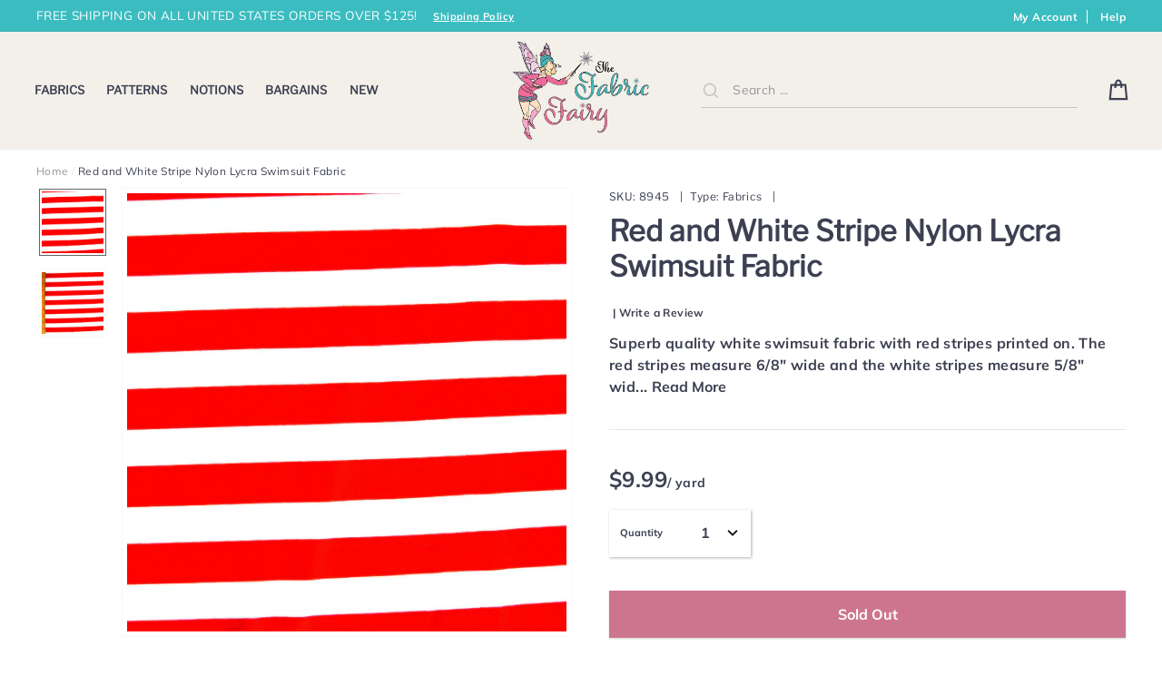

--- FILE ---
content_type: application/javascript; charset=utf-8
request_url: https://searchanise-ef84.kxcdn.com/preload_data.1M5T5Y3t8a.js
body_size: 9093
content:
window.Searchanise.preloadedSuggestions=['swimsuit fabric','4-way stretch','swim fabric','nylon spandex swimsuit fabric','boardshort fabric','french terry','nylon spandex','cotton lycra','stretch woven','rib knit','jersey knit','cotton knit','swim lining','power mesh','cotton jersey knit','swim elastic','athletic brushed poly','poly spandex','nike dri fit','board short fabric','dri fit','knit fabric','swimsuit lining','cotton interlock','board short','swimsuit prints','swimwear fabric','swim suit fabric','stretch woven fabric','dry flex','stretch fabric','bamboo french terry','fold over elastic','sweatshirt fleece','swimsuit elastic','cotton jersey','swimsuit solids','bamboo lycra jersey','solid swimsuit fabric','polartec powerstretch fleece knit fabric','leggings fabrics','black swim','nylon spandex fabric','animal print','bamboo jersey','floral swimsuit','tie dye','polka dot','bamboo cotton french terry','spandex swimsuit','power net','nike dri-fit midweight lycra jersey','ribbed swim','black swim suit fabric','cotton lycra knit','heavy rib knit','pink swimsuit fabric','board shorts','cotton interlock knit','solid swim','fleece back','upf fabric','cotton knit fabric','cotton fabric','swim cup','cotton rib knit','blue swimsuit fabric','white spandex','cotton knit prints','stripe swim','athletic wicking fabric','brushed poly','athletic knit','beyond supplex','soft shell','christmas knit fabric','swimsuit lining fabric','stretch boardshort','bamboo lycra','spandex swimsuit fabric','polartec powerstretch','riley blake','ity knit fabric','poly spandex swimsuit','marl poly spandex','polka dots','swim cups','ponte knit','nylon spandex swimsuit solids','recycled swim fabric','stretch mesh','cotton lycra prints','green swim','polyester spandex','powerstretch fleece','endurance repreve','sweatshirt fabric','poly lycra','white swim fabric','olympus spandex','french terry fabric','swim solids','rubber elastic','cotton spandex','floral swim','ribbed knit','woven fabric','the fabric','athletic mesh','stretch lace','swimsuit fabric prints','swim print','poly spandex fabric','knit and stretch fabric','clear elastic','zen athletic','fabric for leggings','stripe swimsuit','swim solid','nylon spandex prints','stretch boardshort fabric','black and white','swim prints','cotton rib knit fabric','lining fabric','nylon swimsuit','pink swim','floral swimsuit fabric','bra foam','christmas fabrics','printed swimsuit fabric','knit ribbing for cuffs and','bra cups','dri-fit stretch','flow boardshort','spandex swim','blue spandex','interlock knit','polartec fleece','swimsuit pattern','sweater knit','blue swimsuit','cotton lycra jersey','softshell fleece','navy swim','reaction fabric','swim mesh','swimwear elastic','fleece back knit','sports bra','swimwear lining','microfiber boardshort','palm rec 18','polka dots swimsuit','hoodie string','poly spandex swimsuit fabric','swim suit','1/4 swim elastic','cotton knits','poly microfiber','swimsuit fabrics','knit fabrics','swimsuit patterns','nylon lycra swimsuit fabric','board shorts fabric','riley blake knit','leopard swim fabric','camouflage fabric','pink swimsuit','palm rec','royal blue','stretch velvet','bathing suit','gingham swim','bamboo cotton jersey','nylon spandex swimsuit','yellow swim','white knit','swim bra cups','endless summer','red swimsuit','black swimsuit fabric','flex soft','stretch denim','bra cup','brushed back','moisture wicking','fleece knit','linen fabric','blue swim','purple swim','double brushed poly','knit prints','brown swimsuit fabric','4 way stretch fabric','space dye','childrens knit fabrics','swimsuit solid','green swimsuit','cotton prints','swim pattern','yoga fabric','halloween fabric','bamboo cotton french','100% cotton fabric','green swimsuit fabric','verde green','rayon challis','cotton stripe','knit ribbing','childrens prints','animal prints','floral stretch fabric','matte swim','marl poly','red swim','pink fabric','bamboo cotton','stretch fleece','print swimsuit fabric','kira nylon spandex swimsuit fabric','uv fabrics','solid swimsuit','boardshort fabric prints','polyester fabric','leopard print','bathing suit fabric','stripe lycra','organic cotton','red swimsuit fabric','upf 50 spandex','poly lycra jersey knit','black swimsuit','white swim','navy swimsuit','3/8 swimsuit elastic','dry flex marl','light blue','leotard fabric','cotton interlock knit solids','st patricks day','christmas stripe','pul fabric','light weight','double knit','yellow swimsuit','fold over elastic trim','dry flex micropoly','under armour','nylon lycra','power mesh fabric','stripe knit','camo swim','hot pink','tricot specialty swimsuit fabric','fairy fabric','3/8 swim elastic','pattern for','red stripe','mini mesh','compression fabric','cotton spandex knit','solid cotton lycra','moisture wicking fabric','baby fabric','wicking fabric','purple swimsuit fabric','supplex lycra jersey knit fabric','spandex fabric','repreve recycled polyester spandex knit fabric','christmas knit','drawstring tape','black spandex','flex nylon','tie dye swimsuit','underwear fabric','sweater knit fabrics','leggings fabric','navy blue','plush elastic','athletic brushed','swimsuit fabric solids','scuba knits','heavy cotton rib knit','chlorine resistant','bamboo spandex','4-way stretch swimsuit','orange swim','bonanza bag','olive green','nylon swimsuit print upf','mesh fabric','flat tape','floral knit','water change','blue fabric','4 way stretch','fizz marl','legging fabric','solid red','nylon swimsuit fabric','supplex lycra','mesh dri-fit','ribbed swimsuit','bubble jacquard','swimsuit print','uv swimwear','poly spandex jersey knit','swim suit lining','fleece fabric','solid spandex','lime green','nike mini mesh','bikini pattern','matte spandex','gingham swimsuit','knits fabric','nosh organics','shaper mesh','soft shell fleece fabric','performance fabric','polyester knit','nylon spandex swim','activewear fabric','poly swim','organic cotton knit','color change','stretch material','orange swimsuit fabric','1 inch elastic','swim elastic 1 inch','pinecrest swimsuit','green knit','poly spandex swim','lycra jersey','bamboo knit','cotton french terry','cotton lycra jersey knit','lucid cire','dharma heathered','white swimsuit fabric','plaid fabric','rib swim','knit stripes','cotton fabrics','rib knit fabric','four way stretch','hoodie drawstring flat tape','riley blake jersey knit fabric','baby knits','swimwear lining fabric','braided elastic','polartec fleece power stretch fabric','recycled poly spandex','snake skin swimsuit','dry-flex fleece back','gift cards','recycled poly','rayon knit','liquid metallic','dri-fit stretch series midweight lycra jersey knit fabric','stretch knit','bamboo spandex jersey','kids fabric','butterfly fabric','black athletic','dri-fit poly brushed back','ecofit recycled','athletic fabric','top weight','nike midweight','cotton fabric by the yard','organic cotton with lycra','black fabric','scale print','kira nylon spandex','athletic fleece','clearance swimsuit','chlorine resistant swimwear','flex nylon spandex','solid ribbed swimsuit','cotton sweatshirt fleece','cotton print','foldover elastic','lycra spandex','stretch wovens','pink spandex','recycled swim','heavy rib','swim blue','boardshorts fabric','zen poseidon','foam cups','2 way stretch','plaid swimsuit','uv protection','unicorn fabric','fabric stretch 50%','star fabric','swim stripe','polar fleece','stretch board','wool fabrics','lace fabric','fairy prints','power stretch fleece','knit ribbing for cuffs','heavy weight','elastic trim','christmas fabric','childrens cotton knit prints','polyester swim fabric','2 inch elastic','ultralight poly lycra tricot fabric','animal swimsuit','cotton knit print','scuba fabric','print swim','dance wear','shiny swimsuit fabric','swimsuit print fabric','cotton fleece','red solid','brushed back jersey','jaguar spandex','cotton lycra solid','50% stretch fabrics','stretch knit fabric','poly lycra jersey','nylon fabric','holiday knit','printed fabric','splendid poly lycra jersey knit','athletic jersey','stripes swimsuit','spandex swim fabric','dri fit nike','cotton lycra solids','red spandex','upf swimsuit','jersey knit fabric','cotton lycra jersey knit fabric','nike dri fit jersey','dry flex fleece','1/4 swimsuit elastic','cotton bamboo','camouflage swimsuit','cat prints','lycra jersey knit','boys fabric','brown fabric','bottom weight','bamboo spandex jersey knit fabric','gift card','hawaiian fabric','cheetah swimsuit fabrics','black swim lining','yellow fabric','cotton drawstring','swim short','mesh lining','olympus poly','spandex nylon','ponte knit fabric','white fabric','boardshort solids','solid blue','print fabric','spandex prints','cotton interlock fabric','jalie pattern','ribbed nylon spandex swimsuit fabric','bamboo lycra jersey knit','solid black','boardshort lining','recycled nylon','poly spandex athletic jersey knit fabric','shiny nylon spandex','flow stretch boardshort','water resistant','stretch cotton','ribbed nylon spandex','swimsuit fabric print','swimsuit mesh','orange swimsuit','cotton ribbing','active wear','flexsoft nylon spandex','heart print','black and white stripe','hi gear','poly microfiber boardshort','twill tape','nylon tricot','nylon spandex solid','flow pinecrest','repreve recycled','rayon lycra','pink knit','white swimsuit','linen blend','floral cotton','fuchsia and','black bamboo','solid knit','polka dot swim','tropical prints','dry flex primo','black lining','white athletic','1/4 braided elastic','power stretch','tie dye swim','upholstery fabric','dharma athletic','rubber elastic 1/4','active wear fabric','coral swim','denim fabric','nylon spandex swimsuit fabric print','dry flex ubersoft','laser dots','sale swimsuit fabric','liquid lucid','athletic wear','t shirt fabrics','swimsuit stripe','women\'s swimsuit patterns','kids fabric stretch','shipping option','printed spandex','swim shorts','specialty solids','waistband elastic','dress fabric','joggers fabrics','black nylon','sweater knit velour','lycra knit','hawaiian floral','marl stretch fabric','knit elastic','swim wear fabrics','paisley fabric','4th of july','polka dot swimsuit','upf 50 swimwear','microfiber boardshort fabric','woven stretch','solid pink','cotton jersey knit prints','swimsuit fabric printed','poly spandex athletic knit fabric','shaper nylon lycra power mesh fabric','cow print','cotton rib','splendid poly','nylon swim','bra fabric','swim suit patterns','red knit','purple knit','nylon spandex tricot','swimsuit fabric blue','red swim fabric','fresh produce','micro fleece','spandex printed','double brushed','flower swimsuit fabric','wool blend','halloween knit','drawstring flat tape','hibiscus fabric','sun protection fabric','3/8 inch elastic','velvet stretch','sports bra fabric','black cotton','solid white','pineapple swim','new swimsuit','bra lining','rayon spadex','3/4 swimsuit elastic','purple swimsuit','cobalt blue','teal swim','ecofit lining','black swim fabric','snake skin','turquoise blue','organic cotton bamboo','black and white swimsuit','print spandex','nylon spandex print','1/4 inch elastic','dress patterns','fly away orchid','black knit','neon paradise','pique knit','solid color swimsuit fabric','liquid lucid ciré','textured knit','grey swimsuit','water change fabric','metallic spandex','polyester microfiber','fabric cotton','bamboo spandex jersey knit','tropical swimsuit prints','floral spandex','clearance swim','red and white','black stripe','way stretch','sweatshirt knit','fold over','pants fabric','white cotton','solid nylon spandex','white lining','cotton woven','spandex jersey','upf rating','black supplex','floral fabric','running shorts','yellow knit','dog fabric','solid swim fabric','thermal knit','leotard patterns','black mesh','rainbow fabrics','red and white stripes','black elastic','picot elastic','dry pro','scuba knit','paisley swimsuit','red fabric','poly swimsuit','brushed polyester','laminate foam','swim cup inserts','swim fabric prints','sheer fabric','hexagon jacquard','t shirt','swim green','swimsuit floral','jersey knits','apparel fabric','upf swim fabric','pink solid','holographic fabric','marl poly spandex jersey knit fabric','poly knit','check gingham','navy stripe','organic bamboo','ribbed spandex','abstract swimsuit','ribbed knit fabric','ribbed fabric','ottoman athletic','carbon merlot','crepe fabric','tie dye swimsuit fabric','knit ribbing fabric','bamboo cotton spandex','swim fabrics','rashguard fabric','animal swim','blue cotton','children fabrics','aztec print fabric','space dye poly lycra knit','5/8 fold-over elastic','sports fabric','rayon spandex','soft shell fleece','bamboo terry','carbon stretch woven','flamingo fabric','kira swim','gold swim suit fabric','flow stretch','bamboo french','flexsoft nylon spandex athletic jersey knit fabric','fall knit fabrics','mint swimsuit','lingerie elastic','quick dry','turquoise swimwear','poly lycra fleece','1/2 inch elastic','swim print fabric','lycra jersey knit fabric','blue knit','stretch mesh fabric','laser mesh','fairy cotton fabric','swimsuit stripes','ity jersey','hunter green','flannel fabrics','solid nylon spandex tricot specialty swimsuit fabric','hoodie drawstring','swimsuit swatch','silicone backed elastic','swim fabric unicorn','swim foam','black and white stripes','softshell fabrics','cotton twill','denim stretch fabric','baby blue','light lime','black solid','shorts pattern','teal fabrics','poly swim fabric','cotton knit stripes','red nylon','butterfly print','ity knit','rash guard','olympus black','swimsuit fabric black','poly lycra knit fabric','fabric stretch 75%','ribbed lycra','brushed jersey','nylon spandex athletic jersey knit fabric','snow leopard','2 way stretch knit','swim fabric print','grey knit','swim suit prints','mermaid swimsuit','mykonos blue','dry-flex micropoly lycra jersey knit fabric','new fabrics','americana new stars nylon spandex swimsuit fabric','type dye','lycra swimsuit','rib knits','ice cream','mint green','classic black nylon spandex swimsuit','green fabric','star was','bra straps','swim suit elastic','athletic prints','rainbow stripes','cotton lycra french terry','cotton prints jersey','pine crest','ribbed nylon','swimwear solids','mermaid fabric','red white stripe','bonanza box','yellow swimsuit fabric','poly spandex athletic','stripe fabric','polar tec','plaid knit','fabric fairy','white cotton knit','designer fabrics','bamboo stretch','cotton canvas','printed swimsuit fabrics','periwinkle swimsuit','ponte knit fabrics','bubble fabric','polartec powerstretch fleece','blue and white','swim trunks','blue nylon spandex swimsuit fabric','stretch french terry','mens patterns','knit solid','ecofit 13 recycled','blue swim fabric','flex nylon spandex athletic knit','cotton stretch','crafted moon','compression-like qualities','black cotton lycra','quick-dry knit','brown swim','fleece lined','swimsuit lycra','print cotton','wet look','stripe cotton','swim wear fabric','wide elastic','metallic swimsuit','small prints','animal print swimsuit','bamboo cotton lycra','red cotton','solid boardshort fabric','black white','tee shirt fabric','camo swimsuit','swim black','ribbed swimsuit fabric','green spandex','jersey fabric','valentine’s day','cotton lycra stripes','orange spandex','off white','swimsuit black','nylon prints','kelly green','swim stripes','swim fabric with','canvas fabric','dry poly lycra','poly spandex knit','black fleece','childrens cotton prints','s hooks','character fabric','waffle knit','olive swim','athletic wicking','spandex tricot','purple spandex','stretch jersey','forest green','matte swim solid','printed swim fabric','rainbow swimsuit','nylon mesh','jersey knit cotton','halloween stretch','eco friendly','pink stripe','stripe knit fabric','athletic spandex','nylon swimsuit prints','bandana fabric','light pink','swimwear fabric print','100% cotton fabrics','double knit fabric','grey fabrics','nude swim lining','swim floral','10 oz cotton lycra jersey knit fabric','uv spandex','nylon spandex swimsuit fabric printed','patriotic swimsuit fabric','stretch satin','lycra mesh','solid color','dry fit','nylon stretch','4-way stretch nylon','swim patterns','bra elastic','elastic for masks','burgundy color','power dry','palm tree','stretch terry','panel knit','lightweight knit','poly spandex jersey','dry flex poly spandex jersey knit fabric','cotton jersey knit print','power bra','baby knit','royal blue fabric','nike fit','print knit fabric','boys knit','print fabrics','dark navy','dri-fit stretch mini mesh fabric','100% cotton knit','knit binding','cherry swimsuit','green solid','specialty tricot','paint drops','double brushed fleece','stretch board short','stretch activewear','soft flex','stretch woven fabric solids','flannel cotton','4-way stretch athletic','dri fit mesh','s hook','pf fabric','natural bamboo organic cotton spandex jersey knit fabric','knit rib','poly spandex jersey knit fabric','swim purple','tri blend','floral mesh','lace swimsuit','hot pink swimsuit','jersey cotton knit','swimsuit material','nude fabric','nylon 4 stretch','board short prints','navy cotton knit','copen blue','holiday fabric','japanese fabric','athletic black','3/8 cotton hoodie drawstring flat tape','blue floral','nude swim','print nylon spandex','knit print','repreve powerstretch fleece','dri fit stretch','sewing pattern','black nylon spandex','zebra swim','fabric panel','suit suit','stretch knit solids','winter knit fabric','yellow spandex','poly spandex athletic knit','poly lycra knit','micro velour','swatch card','dark green','nylon lycra fabric','circles knit','blue nylon','red cotton knit','polartec stretch','swimwear fabric solids','short fabric','stripe swimsuit fabric','poly lycra jersey knit fabric','lycra solid','sport tricot','black stretch woven','ribbed knit for cuffs','poly lycra fleece back','pink stretch','cherry friends','shipping time','stretch lycra','swimsuit fabric solid','bamboo lycra jersey knit fabric','underwear elastic','brushed jersey knit','twill fabric','bottom weight athletic','cotton lycra stripe','swimsuit fabric pink','floral swim fabric','swimsuit cups','cire nylon spandex','bamboo jersey knit','gingham swim fabric','softshell fleece fabric','swimwear fabrics','ivory fabric','dri fit fabric','kids fabrics','athletic solids','christmas holiday','dark mauve','swimsuit spandex','recycled polyester','navy blue swimsuit fabric','blue stripe','board short solids','stripe spandex','tropical swimsuit fabric','lycra 4 stretch','underwear pattern','olympu spandex','athletic solid','cherry print','white swimsuit lining','cotton heavy rib knit fabric','red stripes','fabric for','solid cotton knit','solid lycra','white mesh','navy spandex','kylie and the machine','rash guard fabric','black swimsuit lining','custom printed','silver fabric','swim nylon spandex','children prints knit fabric','royal blue swimsuit fabric','brushed polartec fleece','jersey knit active wear','swim notions','orange knit','polyester swim','ecofit recycled swimwear','bamboo organic cotton','1/8 elastic the','white nylon spandex','orange swimsu','swim lining fabric','spandex knit','poly cotton','tank top','polka swimsuit','neon swimsuit','rose gold','cheetah swimsuit','south beach','palm trees','cotton knit s','nike midweight jersey','4 stretch fabric','1/4 elastic white','linen blend fabrics','dri fit stretch mini mesh','white solid','legging fabrics','nylon spandex blue','solid swimsuit fabrics','red white and blue','kira nylon','swim bra','white red blue stars','yarn dyed fabric','pink cotton knit','carbon bi layer','ponte tricot knit','aqua swimsuit','elastic swim','burnt orange','blue athletic','woven cotton','riley blake cotton','sweater knits','solid rib knit','neon fabric','poly lycra fleece back knit fabric','cheetah print','blue nylon spandex','black athletic solid','boardshort pattern','swimsuits fabric','paint splatter','zen nylon spandex','black jersey','sheer mesh','cotton polyester','classic nylon','coral canopy','swimsuit fabric floral','knit printed','swim cups d','girls patterns','pink gingham','adult piece','palm rec 18 recycled nylon spandex swimsuit fabric','bamboo cotton lycra french terry','swim suit pattern','cotton lycra knits','pink swim fabric','green stripe','athletic mesh fabric','printed nylon spandex','bunny fabric','sewing pattern by jalie','moisture wicking knit fabric','plus size patterns','patriotic knit','swimsuit red','dot swim','light blue swimsuit fabric','summer clearance','blue polka dot fabric','1.5 inch elastic','dharma athletic knit','bra kit','nylon spandex solids','drawstring flat','white floral','yoga wear','way stretch swimsuit','swimsuit pink','brown spandex','quilting cotton','nylon spandex swimsuit prints','cotton knit fabric print','water resistant finish','fall fabric','fresh produce fabric','polyester spandex fabric','green nylon','white fabrics','print knit','fish fabric','mesh carbon','black boardshort','nylon swim print','hibiscus swimsuit fabric','stripe cotton lycra','pinecrest prints','swim shorts fabric','purple haze','poly marl','blue and red stripe','swimwear elastics','12 oz cotton lycra jersey knit','ubersoft dry poly lycra','swim suit print','spandex solid','interlock cotton knit','medium weight','print jersey knit','children\'s print knit fabric','world nylon','blue gingham','desert orange','lycra green','solid stretch','recycled nylon spandex swimsuit fabric','snake print','blue stars','print swim fabric','bamboo organic cotton spandex jersey knit fabric','animal print swimsuit fabric','way stretch knit fabric','dri-fit stretch series','boardshort solid','bra pattern','nylon and spandex','double brushed poly spandex jersey','solid blue swimsuit fabric','black white stripe','mystic stripe','t shirt fabric','polyester microfiber boardshort fabric','miami beach','swimsuit prints pinecrest','printed swim','rib cuff','woven labels','leotard pattern','swim white','stretch knits','cover up','rayon jersey','interlock fabric','pin dots','poly spandex brushed back jersey knit fabric','recycled nylon swimsuit','t-shirt fabric','boys swim shorts','polyester lycra','striped swimsuit fabric','swim poly','light yellow','nylon spandex tricot specialty swimsuit fabric','hearts jersey knit','cotton knit jersey','athletic jersey knit','boys swim pattern','swimsuit fabric yellow','pink rib','swimwear patterns','knit solids','swim fabri','marble swim','knit stretch','pinecrest swimsuit fabric','navy bamboo','classic red','lavender swimsuit','antique green glass','solid green','primo poly','yarn dyed stripes','kids swim fabric','ity floral','monstera leaves','marl poly spandex jersey knit','nylon solid','draw string','white cotton lycra','black french terry','knit jersey fabric','primo tricot','pink floral','bra strapping','poly spandex fleece','navy knit','swim mesh lining','white knit fabric','midweight knit','lycra polyester','linen knit','baby rib knit','green cotton lycra','dark blue','bamboo organic cotton spandex','brick red','blue palms','periwinkle blue','red white blue','classic white nylon spandex swimsuit fabric','black swimwear','sky blue','peacock swimsuit','cotton terry','easter knit fabrics','red nylon spandex','cotton lycra print','heavy knit','flamingo swim','dress pattern','st patricks day knit fabric','skirt pattern','swimsuit fabric green','solid colors','hawaiian paradise','eclat marl','g hook','upf swimsuit fabric','lilac swimsuit fabric','swim stretch','purple swim fabric','cotton knit solids','bricks power dry','olive green fabric','polartec power stretch','red white','uber soft','stretch jegging','cotton/lycra knit','nosh fabric','uv protection swimwear','board short fabrics','black rib knit','black knit fabric','spandex camo','swim upf','tan swim','white rib','quilting fabric','retro swim','swimsuit fabric with blue does','rubber swimsuit elastic','athletic knit fabric','jacket fabric','white bamboo','purple athletic','spandex black','cotton french terry fabric','silver swimsuit','swimwear solid','knit fabric for leggings','dance fabrics','sewing print','cotton blue','navy athletic','white elastic','cotton tape','jersey lycra','poly lycra tricot','spandex jersey knit','rayon lycra jersey','silver slides','dark teal','ditsy floral','navy and white stripe swimsuit','stretch velour','pique mesh','poly spandex print','white stretch woven','green athletic','navy and white','jaguar nylon spandex','4-way stretch fabric','spandex print','short pattern','shamrocks prints','swimsuit matte','zig zag','zen black','stripes swim','red and green stripe','fabric stretch 60%','polka dot fabric','sport bra','cotton modal knit','at quarter','solid navy swimsuit fabric','black stripe swim','animal print knit','metallic nylon spandex','cotton jersey solid','yoga pants','gray swimsuit','lycra fabric','cotton knit lycra','pajama fabrics','black lycra','polka dot spandex','cup inserts','blake riley','nylon swim suit fabric','velvet fabrics','fern green','swim rib','cut and sew foam','stretch suede','pink nylon spandex','cotton interlock knit children\'s','knit panel','pink cotton lycra','nylon print swimsuit fabrics','flow stretch boardshort fabric','swimsuit fabric upf','nylon spandex 2 way stretch','dry switch','diaper making','carbon black','jersey knit prints','nylon print','athletic brushed polyester','dark nude','fleece lined knit','board short pattern','nylon woven','classic navy','board short solid','cotton lycra blue','cotton solids','lemon swimsuit','recycled spandex','blue and white swimsuit fabric','swim cup foam','knit cotton','polka dot swim suit fabric','solid red fabric','stretchy fabric','organic fabrics','specialty swimsuit','printed cotton','dark mint','ribbed textured','dry flex poly spandex jersey knit','cat fabric','solid blue knit','tricot specialty','swimsuit cover up','elastic white','french terry knit','bird prints','stripe jersey','sage green','nylon spandex white','oil slick','red polyester','dri-fit mini mesh','power net power','athletic woven','tie dye fabric','metallic polyester','cotton flat tape','neon yellow','bi-layer tricot','jersey knit fabrics','blue prints','midweight nike','fruit swim','khaki sweaterknit velour polartec fabric','dry-flex fleece back knit fabric','fleece back knit fabric','purple fabric','fruit fabric','hi vis','floral nylon spandex swimsuit fabric','1 swimsuit elastic','dri fit jersey','print swimsuit','nylon spandex athletic','swim pink','cotton knits jersey','faux leather','polyester spandex swimsuit fabric','mauve swim','drawstring elastic','green solids','leopard swimsuit','blush pink','pink cotton','baby blue cotton','cotton floral','knit knit','hunt club','band elastic','hot pink swim','white rib knit','heather ross','organic cotton lycra','brushed knit','swim knit','brown sugar','blue stretch fabric','swimsuit mesh lining','poly laminate foam fabric','1/2 swimsuit elastic','yellow cotton','clear elastic 1/4','abstract swim','blue swimsuit print','red and white stripe','dry-flex ubersoft poly lycra jersey knit fabric','court purple','recycled fabric','2x1 rib knit','miami nights','fantastical unicorns','by spandex swimsuit','red swimsuit solid','bee fabric','dusty rose','ponte tricot','diamond mesh','stretch bamboo french terry','ultralight poly lycra tricot','white jersey','lycra swim','neck binding','board short lining','blue spandex swimsuit','pink gingham swimsuit','white polka dots','charcoal grey','star swimsuit','repreve recycled poly spandex mesh fabric','navy cotton','knit stripe','white on white','poly swimsuit fabric','cotton spandex jersey knit','upf swim','heather grey','poly spandex prints','denim knit','swim lycra fabric','camo fabric','bamboo cotton lycra french terry fabric','solid color jersey','carbon ultralight poly lycra tricot','red polka dot','medium weight knit','polka dot knit','solid color spandex','athletic print','stars swim','t-shirts knit','solid nylon spandex swimsuit','fabric with','brushed athletic','valentines knit','men patterns','dri-fit hexagon','heathered charcoal brushed poly lycra jersey knit fabric','cotton hoodie drawstring flat tape','nude shaper nylon lycra power fabric','jacquard ribbon','outer space','black and white stripe swimsuit','floral print','sweatshirt fleece stretch','folded elastic','cotton lycra 4 way stretch','dri-fit hexagon jacquard lycra jersey knit fabric','bamboo fleece','tribal swimsuit','swim lycra','black nylon spandex swimsuit fabric','dainty floral','geometric print','swimsuit fabric orange','peach swimsuit fabric','green and white stripe','stripe mesh','solids swim','dri-fit mesh','lingerie fabric','rainbow prints','swimsuit fabric pattern','polyester swimsuit fabric','jersey cotton','matte swimsuit','swim fabric upf','blue floral swimsuit','ice blue','cotton christmas fabric','purple stripe','rainbow swim','horse fabric','green nylon spandex swimsuit fabric','bra slides','black floral','harmony blue','unicorn knit fabric','white nylon spandex swimsuit fabric','woven cotton fabric','teal swimsuit fabric','same day shipping','cotton elastic','cotton woven fabrics','neon swimsuit fabric','flowers fabric','smoke and mirrors','bamboo knit fabric','pu fabric','boardshorts solid','swim fabric blue','c knit','stretch trim','swim print spandex','100% polyester fabric','fairy print','bonanza bags','cotton polyester knit','hibiscus floral','cotton clearance','bubble knit','recycled swimsuit','red lycra','pink athletic','2 in elastic','ash heather grey','red gingham','pink nylon','blue solid swim','swimsuit gingham','cotton lycra cotton','tutti frutti','purple lycra','palm swim','men swim wear','neon swim','matte finish','poly spandex knit fabric','white stretch','1.5 swimsuit elastic','matte black swimsuit fabric','printed spandex 4 stretch','jade nylon tricot','cloud rec','swim fabric solids','blue solid','solid blue swim','red and blue','green floral','solid black swim','spandex red','poly spandex swimsuit lining fabric','stretch jersey knit fabric','red fleece','mint swim','board shorts fab','hi gear premium','black white swimsuit fabric','patterns for','2 way stretch spandex','double sided','board fabric','red stripe swim','zebra fabric','swimsuit fabric stripe','performance french terry','black bamboo cotton spandex jersey knit fabric','nike dri-fit','grey spandex','purple solid','endurance black','black stretch','black boardshort fabric','cotton lycra black','paisley knit','swimsuit fabric tie dye','navy nylon spandex','classic white','bamboo lycra french terry','reaction poly lycra','spandex solids','dry switch fleece','winter fabric','kids swimsuit fabric','all fabric','polyester mesh','elastic band','kids knit fabrics','organic cotton jersey','power wool','jersey spandex','dri-fit stretch mini mesh','design fabric','holiday prints','white lycra','bra hook-and-eye','floral cotton lycra','red print','inch elastic','heavy weight knit','skort sewing pattern','printed knit','bathing suit pattern','floral print jersey','knit lining','scale swimsuit','leopard swim','black color swimsuit fabric','tubular cotton rib knit fabric','aqua fabric','jersey solid','cotton knit solid','40% stretch knit','swimsuit line','nylon spandex matte','cool dri-fit','lime swim','brushed athletic fabric','solid yellow','solid cotton fabric','burnt ochre','swim power mesh','pastel swimsuit','black lace','flat drawstring','cotton knit red','green and white stripes','white stripe','light cotton fabric','solid swimsuit spandex','solid nylon tricot','ubersoft marl','athletic poly','spandex athletic','nylon polyester','swim solid matte','blue abstract fabric','pink swimsuit print','stretch prints','navy swimsuit fabric','boy swim','lycra swim fabric','micro velour polartec fleece','cotton knit interlock','swimsuit white','dry-flex micropoly','black matte swim','lycra white','furbabies fabric','bright white cotton interlock fabric','dri fit french terry','swim bra straps','shiny fabric','line fabrics','hello kitty','woven fabrics','black white swim','flamingo prints swimsuit','cotton to','blue activewear','marble swimsuit fabric','chocolate brown','swim trunk','knit spandex fabric','solid cotton','poly fabric','black matte swimsuit fabric','bikini patterns','nylon spandex swimsuit fabric blue','jersey black','powerstretch fleece knit','blue stretch','light weight knit','pine crest fabrics','athletic stretch woven','novelty fabric','wrap skirt','bamboo stretch french terry','sewing machine','poly mesh','nylon swimsuit solids','ocean swimsuit fabric','solid swimwear','mermaid swim','solid red swim suit fabric','bra strap','solid fabric','polartec powerstretch fleece knit','fabric swim','printed cotton knit','silicone elastic','floral nylon','microfiber fabric','spandex pink','spandex mesh','bra hook','swimsuit fabric sale','yellow cotton lycra','cotton knit blue','nylon polyester spandex','white nylon','green lycra','swim suit fabric prints','red solid knit','fabric swimsuit','brown knit','nylon spandex swimsuit fabric solids','tropical swimsuit','ity knits','polyester elastic','mystic mesh','prints for boys','print knits','olive swimsuit','round elastic','swimsuit flower','orange cotton','cotton lycra fabric','green swim suit fabric','fabric for athletic','60% stretch fabric','solid board short','cotton with','swimsuit fabric lining','tahitian floral','dry pro micropoly lycra','for swim trunks','lemon fabric','yellow polka dot','bathing suits','grey athletic','heathered marl poly lycra jersey knit','micro mesh','bubble fabrics','pf swimsuit','athletic brushed poly jersey','cherry print swimsuit fabric','green solid swim','slub knit','swimsuit prints floral','recycled polyester spandex','printed knits','berry milkshake','sweater fleece','ponte fabric','nylon white','magenta swimsuit','blue with white stars','boardshort prints','swimwear cups','classic black','bamboo stretch jersey','grey swim','hexagon fabric','swim stripe fabric','red polka dots','dots swim','leopard print swimsuit','graffiti nylon spandex','pink stretch woven','cotton bamboo jersey','fabrics cotton','yoga stretch','navy stripe swim','powerstretch fleece knit fabric','yellow nylon','supplex lycra jersey','color swim fabric','dog print','matte black','orange stripe','poly lycra mesh','cotton knit floral','ponte de roma','cotton knit stripe','swim suit prints fabric','printed lycra','carbon mesh','designer fabric','heavy jersey ribbed fabric','green nylon spandex','blue cotton lycra','soft stretch cording','swim suit elastic 1/4 inch','spandex lycra','sarah watts','swimwear prints','ocean scene','spandex with a','swimsuit remnant','lycra prints','dri-fit bubble jacquard','liquid gloss','printed stretch','jersey print','navy solid','heathered grey','endurance mesh','vintage blush floral nylon spandex swimsuit fabric','plus size pattern','slub jersey','push up','wool knit','fairy in pink','swim suit fabrics','ice cream cones','fir green','1 inch stripe','abstract swimsuit fabric','for kids','cotton quilting fabric','butterfly swimwear','south beach nylon','pink print','print swimsuit spandex','water repellent','brown knit fabric','swimsuit blue','girls knit fabric','point knit','purple nylon','super soft','jalie claudia','swimsuit rib','boardshort fabrics','solid spandex tricot','black stretch fabric','flexsoft nylon','nylon black','rainbow hearts','fizz poly','shades of blue','swimwear fabric solid','ribbed nylon spandex swimsuit','performance stretch','swim lined','patriotic swim','stretch ribbed','shiny spandex','solid nylon tricot specialty swimsuit fabri','red plaid','persimmon nylon','swim sale','jelly fish','black print','peach swim','knit fleece','us flag','polka dor','mini garden floral','one color','copen blue tricot','stripe nylon','floral stretch','dark grey','under armour dry pro','juvenile fabric','cat print','swim lingerie','black polka dot','faux denim','black swimsuit print','red athletic','red woven','cotton novelty','mesh swim','water color','organic jersey','sweat shirt','athletic wear fabric','swim skirt','sheer fabrics','performance knit'];